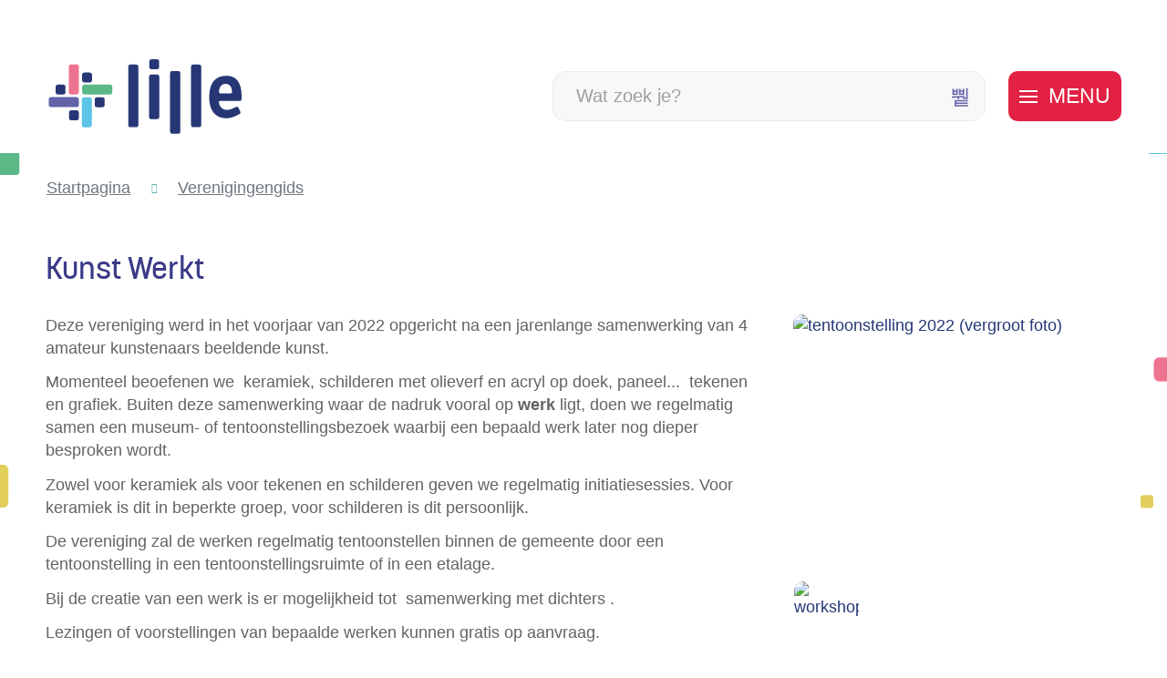

--- FILE ---
content_type: text/html; charset=utf-8
request_url: https://www.lille.be/vereniging/detail/134/kunst-werkt
body_size: 25452
content:
<!DOCTYPE html><html lang=nl-BE><head><meta charset=utf-8><meta name=HandheldFriendly content=True><meta name=MobileOptimized content=320><meta name=viewport content="width=device-width, initial-scale=1.0"><meta name=generator content="Icordis CMS by LCP nv (https://www.lcp.be)"><meta name=theme-color content=#3f3f8e><title>Kunst Werkt - Lille</title><link rel=preconnect href=https://icons.icordis.be><link rel=preconnect href=https://fonts.icordis.be><link rel=stylesheet href=https://icons.icordis.be/css/boicon-lilleweb.css media=screen><link id=skin-stylesheet rel=stylesheet media=screen href="/css/skin-website.css?v=08012026102953" data-sw="/css/skin-website-contrast.css?v=08012026102953" data-css=contrastskin><link rel=stylesheet href=/css/skin-print.css media=print><link rel=icon type=image/x-icon href=/images/skin/favicon.ico><link rel=icon type=image/png sizes=32x32 href=/images/skin/favicon-32x32.png><link rel=icon type=image/png sizes=16x16 href=/images/skin/favicon-16x16.png><link rel=apple-touch-icon sizes=180x180 href=/images/skin/apple-touch-icon.png><link rel=mask-icon href=/images/skin/safari-pinned-tab.svg color=#3f3f8e><link type=application/rss+xml rel=alternate title="Nieuws RSS" href=/nieuws/rss><link type=application/rss+xml rel=alternate title="Activiteiten RSS" href=/activiteiten/rss><link rel=canonical href=https://www.lille.be/kunst-werkt><link rel=manifest href=/site.webmanifest><meta name=description content="Deze vereniging werd in het voorjaar van 2022 opgericht na een jarenlange samenwerking van 4 amateur kunstenaars beeldende kunst. Momenteel beoefenen we keramie..."><meta property=og:description content="Deze vereniging werd in het voorjaar van 2022 opgericht na een jarenlange samenwerking van 4 amateur kunstenaars beeldende kunst. Momenteel beoefenen we keramie..."><meta property=og:site_name content=Lille><meta property=og:title content="Kunst Werkt"><meta property=og:url content=https://www.lille.be/kunst-werkt><meta property=og:type content=website><meta property=og:image content=https://www.lille.be/file/imagecache/HAISlTuvRUFNCPdXpbsnl8K2VLJsUDNRxjArOWVo3d/Content/732249a9-2d6a-4673-ad3d-e6ab74f00e0f/3595.jpg><meta property=og:image:alt content="tentoonstelling 2022"><meta name=twitter:card content=summary><meta property=twitter:title content="Kunst Werkt"><meta property=twitter:description content="Deze vereniging werd in het voorjaar van 2022 opgericht na een jarenlange samenwerking van 4 amateur kunstenaars beeldende kunst. Momenteel beoefenen we keramie..."><link rel=stylesheet href=/global/css/layout/modules/burgerprofiel.css media=screen asp-append-version=true><script src=https://prod.widgets.burgerprofiel.vlaanderen.be/api/v1/node_modules/@govflanders/vl-widget-polyfill/dist/index.js></script><script src=https://prod.widgets.burgerprofiel.vlaanderen.be/api/v1/node_modules/@govflanders/vl-widget-client/dist/index.js></script></head><body id=body class=portal-0><script>var burgerprofielUAC =false;
                    var burgerprofielAPIUrl = 'https://prod.widgets.burgerprofiel.vlaanderen.be/api/v1/session/validate';</script><div class=widget-vlw-placeholder id=global-header-placeholder aria-hidden=true><div class=lds-ellipsis><div></div><div></div><div></div><div></div></div></div><script>var sessionding=null;
var wasAuthorized=false;
var loggedOutLocal=false;
vl.widget.client.bootstrap('https://prod.widgets.burgerprofiel.vlaanderen.be/api/v1/widget/08a2f851-83ea-446d-8fb4-6b6134863164')
	.then(function(widget) {
        var placeholder = document.getElementById('global-header-placeholder');
  	widget.setMountElement(placeholder);
    widget.mount().catch(console.error.bind(console))
    return widget;
  })
  .then(function (widget){
vl.widget.client.capture((widget) => { window.widget = widget});
widget.getExtension('citizen_profile').then((citizen_profile) => {
  var state =    citizen_profile.getSession().getState();
$('#profiellogout').on('click',function(e){
  var state2=citizen_profile.getSession().getState();
if(state2=='authenticated'){
e.preventDefault();
citizen_profile.getSession().logout();
loggedOutLocal=true;
}
});
  citizen_profile.addEventListener('session.update', (event) => {
      var state2=citizen_profile.getSession().getState(); // of event.getSource().getState();
      if(state2=='authenticated'){
wasAuthorized=true;
                        $('#my-profile-link2').removeClass('hidden');
                        $('#my-profile-link2').show();
                        }else if(state2=='unauthenticated'){
if(loggedOutLocal){
loggedOutLocal=false;
                       window.location='/sso/logout?returnurl=/';   
                        }
                        $('#my-profile-link2').addClass('hidden');
                        $('#my-profile-link2').hide();

                        }
                 });
                // authenticated
                // unauthenticated
                // recognized -> ACM sessie geen MBP sessie
});
  })
  .catch(console.error.bind(console));</script><div id=outer-wrap><div id=inner-wrap class=has-hamburger><div id=skip-content class=skip><a href=#content-main class="btn-primary skip-navigation" data-scrollto=skip rel=nofollow> <span>Naar inhoud</span> </a></div><header class="header has-hamburger"><div class=header-main><div class=container><div class=header-brand><a href="/" class=brand data-tooltip="Terug naar startpagina"> <span class=brand-txt>Lille</span> <img data-src=/images/skin/logo.svg alt="" class="lazyload logo-img"> </a></div><div class=header-right><div class=header-search><div class=search-top-overlay data-toggle=searchbtn></div><div id=search class=search-top role=search><form action=/zoeken method=GET name=searchForm id=searchForm class=search-form><div class="input-group search-group"><label for=txtkeyword><span class=sr-only>Wat zoek je?</span></label> <input type=text name=q class="form-control txt" id=txtkeyword data-tooltip="Wat zoek je?" autocomplete=off data-toggle-placeholder=1 placeholder="Wat zoek je?" data-placeholder-mobile=Zoeken data-speak-text="Begin nu te spreken" data-listening-text=Luisteren... data-error="Gelieve je microfoon aan te sluiten en je microfoon rechten toe te laten."><div id=bar-loading aria-hidden=true><ul class=loading-element><li class="loading-element1 loading-child"></li><li class="loading-element2 loading-child"></li><li class="loading-element3 loading-child"></li><li class="loading-element4 loading-child"></li><li class="loading-element5 loading-child"></li><li class="loading-element6 loading-child"></li><li class="loading-element7 loading-child"></li><li class="loading-element8 loading-child"></li><li class="loading-element9 loading-child"></li><li class="loading-element10 loading-child"></li><li class="loading-element11 loading-child"></li><li class="loading-element12 loading-child"></li></ul></div><span class=input-group-btn> <button id=btn-speech-recognition class="hidden btn-speech-recognition" type=button data-tooltip="Opzoeking via microfoon activeren"><span class=sr-only>Opzoeking via microfoon activeren</span></button><button type=submit class=btn-search id=btnSearch data-tooltip=Zoeken><span>Zoeken</span></button> </span></div></form><div id=speech-error-msg class="alertbox-danger hidden">Gelieve je microfoon aan te sluiten en je microfoon rechten toe te laten.</div><div id=suggestionsearch aria-live=polite></div></div><button data-toggle=searchbtn class=btn-toggle-close type=button aria-expanded=false data-tooltip=Sluiten> <span class=toggle-icon aria-hidden=true></span> <span class=toggle-txt>Sluiten</span> </button></div><div class=header-toggle-btn><button data-toggle=offcanvas data-dismiss=modal class="navbar-toggle btn-menu" type=button aria-expanded=false> <span class=toggle-icon aria-hidden=true></span> <span class=toggle-txt>Menu</span> </button></div></div><div class=header-nav aria-label="Main menu" role=navigation><div class=header-nav-overlay data-toggle=offcanvas aria-hidden=true></div><nav class="navbar-default has-hamburger"><div class=navbar-container><div class=menu-header><span class=title aria-hidden=true><span>Menu</span></span> <button data-toggle=offcanvas class="navbar-toggle btn-menu-header" type=button aria-expanded=false> <span class=toggle-icon aria-hidden=true></span> <span class=toggle-txt>Menu sluiten</span> </button></div><div class=header-meta><div class="meta-container-wrapper fade-navs"><button data-scroll=metanavscrollleft data-tooltip="scroll naar links" aria-hidden=true class="btn-scroll next icon-angle-right"> <span class=sr_skip>scroll naar links</span> </button> <button data-scroll=metanavscrollright data-tooltip="scroll naar rechts" aria-hidden=true class="btn-scroll prev icon-angle-left"> <span class=sr_skip>scroll naar rechts</span> </button><ul class=nav-meta><li class=item data-id=3><a href=/contact> <span>contact &amp; openingsuren</span> </a></li><li class=item data-id=5><a href=/sitemap> <span>sitemap</span> </a></li><li class=item data-id=4><a href=/producten> <span>A tot Z</span> </a></li></ul></div></div><div class="menu-wrapper left is-desktop"><div class=menu-container><ul class=nav-main id=nav><li class="nav1 dropdown"><a href=/burgerzaken aria-expanded=false> <span class=nav-title><span>Burgerzaken</span></span><p class=nav-intro>Identiteit, huwen en samenwonen, geboorte, bewijzen en attesten, verhuizen, pensioen, overlijden, vreemdelingen ...</p></a><div class=dropdown-wrapper><div class=dropdown-container><div class="dropdown-menu single-column"><div class=column-container><div class=column-nav><ul class=column-dropdown><li><a href=/identiteit> <span>Identiteit</span> </a></li><li><a href=/geboorte> <span>Geboorte, erkenning, adoptie</span> </a></li><li><a href=/pensioen> <span>Pensioen</span> </a></li><li><a href=/rijbewijzen> <span>Rijbewijzen</span> </a></li><li><a href=/huwelijk> <span>Huwelijk</span> </a></li><li><a href=/aktes-en-attesten> <span>Aktes en attesten</span> </a></li><li><a href=/verhuizen> <span>Verhuizen</span> </a></li><li><a href=/thema/detail/310/echtscheiding> <span>Echtscheiding</span> </a></li><li><a href=/wettiging-van-handtekening> <span>Wettiging van handtekening</span> </a></li><li><a href=/familienieuws> <span>Familienieuws</span> </a></li><li><a href=/overlijden> <span>Overlijden</span> </a></li><li><a href=/producten/detail/1584/gezworenen> <span>Gezworenen</span> </a></li></ul></div></div></div></div></div></li><li class="nav2 dropdown"><a href=/thema/detail/10/wonen-omgeving aria-expanded=false> <span class=nav-title><span>Wonen &amp; omgeving</span></span><p class=nav-intro>Bouwen, afval, mobiliteit, dieren, natuur, duurzaamheid...</p></a><div class=dropdown-wrapper><div class=dropdown-container><div class="dropdown-menu single-column"><div class=column-container><div class=column-nav><ul class=column-dropdown><li><a href=/wonen> <span>Wonen</span> </a></li><li><a href=/thema/detail/125/mobiliteit> <span>Mobiliteit</span> </a></li><li><a href=/afval> <span>Afval</span> </a></li><li><a href=/premies-en-subsidies> <span>Premies en subsidies</span> </a></li><li><a href=/dieren> <span>Dieren</span> </a></li><li><a href=https://www.lille.be/landbouw target=_blank rel=noopener> <span>Landbouw</span> </a></li><li><a href=/wonen-omgeving-projecten> <span>Projecten</span> </a></li><li><a href=/duurzaamheid> <span>Duurzaamheid</span> </a></li><li><a href=/thema/detail/127/beleidsplannen-omgeving> <span>Beleidsplannen omgeving</span> </a></li><li><a href=/nutsmaatschappijen> <span>Nutsmaatschappijen</span> </a></li><li><a href=/thema/detail/284/vergunningen> <span>Vergunningen</span> </a></li><li><a href=/water> <span>Water</span> </a></li></ul></div></div></div></div></div></li><li class="nav3 dropdown"><a href=/thema/detail/14/zorg-welzijn aria-expanded=false> <span class=nav-title><span>Zorg &amp; welzijn</span></span><p class=nav-intro>Hulpverlening, buurtwerking, onderwijs, sociale tewerkstelling, senioren ...</p></a><div class=dropdown-wrapper><div class=dropdown-container><div class="dropdown-menu single-column"><div class=column-container><div class=column-nav><ul class=column-dropdown><li><a href=/hulpverlening> <span>Hulpverlening</span> </a></li><li><a href=/gezinnen> <span>Gezinnen</span> </a></li><li><a href=/gezondheid> <span>Gezondheid</span> </a></li><li><a href=/lgbtq> <span>LGBTQ&#x2B;</span> </a></li><li><a href=/onderwijs> <span>Onderwijs</span> </a></li><li><a href=/personen-met-een-beperking> <span>Personen met een beperking</span> </a></li><li><a href=/senioren> <span>Senioren</span> </a></li><li><a href=/solidariteit> <span>Solidariteit</span> </a></li><li><a href=/thema/detail/140/niet-belgen> <span>Niet-Belgen</span> </a></li><li><a href=/vrijwilligerswerk> <span>(vrijwilligers)werk zoeken</span> </a></li><li><a href=/praatgroepen> <span>Praatgroepen</span> </a></li><li><a href=/sterrenregister> <span>Sterrenregister</span> </a></li><li><a href=/zorgkaart> <span>Zorgkaart voor senioren</span> </a></li></ul></div></div></div></div></div></li><li class="nav4 dropdown"><a href=/thema/detail/13/vrije-tijd aria-expanded=false> <span class=nav-title><span>Vrije tijd</span></span><p class=nav-intro>Evenementen, verenigingen, jeugd, sport, cultuur, toerisme, bibliotheek ...</p></a><div class=dropdown-wrapper><div class=dropdown-container><div class="dropdown-menu single-column"><div class=column-container><div class=column-nav><ul class=column-dropdown><li><a href=/evenementen> <span>Evenementen</span> </a></li><li><a href=/jeugd> <span>Jeugd</span> </a></li><li><a href=/cultuur> <span>Cultuur</span> </a></li><li><a href=/sport> <span>Sport</span> </a></li><li><a href="https://www.genietvanlille.be/" target=_blank rel=noopener> <span>Toerisme</span> </a></li><li><a href="https://www.grasduin.be/" target=_blank rel=noopener> <span>Bibliotheek</span> </a></li><li><a href=/markten-en-kermissen> <span>Markten en kermissen</span> </a></li><li><a href=https://www.lille.be/verenigingen target=_blank rel=noopener> <span>Verenigingengids</span> </a></li><li><a href=/voordelig-genieten-van-vrije-tijd> <span>Voordelig genieten van vrije tijd</span> </a></li></ul></div></div></div></div></div></li><li class="nav5 dropdown"><a href=/thema/detail/11/ondernemen aria-expanded=false> <span class=nav-title><span>Ondernemen</span></span><p class=nav-intro>De Lilse cadeaubon, een eigen zaak starten, markten en kermissen, landbouw, handel, horeca ...</p></a><div class=dropdown-wrapper><div class=dropdown-container><div class="dropdown-menu single-column"><div class=column-container><div class=column-nav><ul class=column-dropdown><li><a href=/ambulante-handel-markten-en-kermissen> <span>Ambulante handel, markten en kermissen</span> </a></li><li><a href=https://www.lille.be/bedrijven target=_blank rel=noopener> <span>Bedrijvengids</span> </a></li><li><a href=/een-eigen-zaak-starten> <span>Een eigen zaak starten</span> </a></li><li><a href=/handel-horeca-en-diensten> <span>Handel, horeca en diensten</span> </a></li><li><a href=/landbouw> <span>Landbouw</span> </a></li><li><a href=/cadeaubon> <span>Lilse cadeaubon</span> </a></li><li><a href=/lokaal-netwerk-ondernemend-lille> <span>Lokaal netwerk Ondernemend Lille</span> </a></li></ul></div></div></div></div></div></li><li class="nav6 dropdown"><a href=/bestuur aria-expanded=false> <span class=nav-title><span>Bestuur &amp; organisatie</span></span><p class=nav-intro>Beleidsorganen, beleidsdocumenten, belastingen, subsidies, burgerparticipatie ...</p></a><div class=dropdown-wrapper><div class=dropdown-container><div class="dropdown-menu single-column"><div class=column-container><div class=column-nav><ul class=column-dropdown><li><a href=/beleid> <span>Beleid &amp; beleidsplannen</span> </a></li><li><a href=/beleidsorganen> <span>Beleidsorganen</span> </a></li><li><a href=/burgerparticipatie> <span>Burgerparticipatie</span> </a></li><li><a href=/communicatie> <span>Communicatie</span> </a></li><li><a href=/over-lille> <span>Over Lille</span> </a></li><li><a href=/bekendmakingen> <span>Bekendmakingen</span> </a></li><li><a href=https://www.lille.be/subsidies-belastingen-en-retributies target=_blank rel=noopener> <span>Belastingen, retributies en subsidies</span> </a></li><li><a href=/veiligheid> <span>Veiligheid</span> </a></li><li><a href=/personeelsbeleid> <span>Organisatie</span> </a></li></ul></div></div></div></div></div></li></ul></div></div></div></nav> <button data-toggle=offcanvas class=btn-toggle-close type=button aria-expanded=false> <span class=toggle-icon aria-hidden=false></span> <span class=toggle-txt>Menu sluiten</span> </button></div></div></div></header><main id=wrapper class=page-container-wrapper><div class="visible-print sr_skip"><img alt="" src=/images/skin/logo.png></div><nav aria-label=breadcrumb class="breadcrumb-wrapper sr_skip"><div class="container fade-navs"><button data-scroll=breadcrumbscrollleft data-tooltip="scroll naar links" aria-hidden=true class="btn-scroll next icon-angle-right"> <span class=sr_skip>scroll naar links</span> </button> <button data-scroll=breadcrumbscrollright data-tooltip="scroll naar rechts" aria-hidden=true class="btn-scroll prev icon-angle-left"> <span class=sr_skip>scroll naar rechts</span> </button><ol class="breadcrumb sr_skip" itemscope itemtype=http://schema.org/BreadcrumbList><li class="breadcrumb-item breadcrumb-home" itemprop=itemListElement itemscope itemtype=http://schema.org/ListItem><a itemprop=item href="/"> <span itemprop=name>Startpagina</span><meta itemprop=position content=1></a></li><li class=breadcrumb-item itemprop=itemListElement itemscope itemtype=http://schema.org/ListItem><a href=https://www.lille.be/verenigingen itemprop=item> <span itemprop=name class=aCrumb>Verenigingengids</span><meta itemprop=position content=2></a></li><li class="breadcrumb-item active" itemprop=itemListElement itemscope itemtype=http://schema.org/ListItem><a href=https://www.lille.be/vereniging/detail/134/kunst-werkt itemprop=item> <span class=aCrumb itemprop=name>Kunst Werkt</span><meta itemprop=position content=3></a></li></ol></div></nav><div class=heading-wrapper><div class=container><h1 class=page-heading><span>Kunst Werkt</span></h1></div></div><div id=content-main class=page-inner><div class=container><section class=associations-detail><div class=container-wrapper><div class="page-container page-column"><div class=page-content><div class=info-wrapper><div class=info><p>Deze vereniging werd in het voorjaar van 2022 opgericht na een jarenlange samenwerking van 4 amateur kunstenaars beeldende kunst.</p><p>Momenteel beoefenen we&nbsp; keramiek, schilderen met olieverf en acryl op doek, paneel...&nbsp; tekenen en grafiek. Buiten deze samenwerking waar de nadruk vooral op<strong> werk</strong> ligt, doen we regelmatig samen een museum- of tentoonstellingsbezoek waarbij een bepaald werk later nog dieper besproken wordt.</p><p>Zowel voor keramiek als voor tekenen en schilderen geven we regelmatig initiatiesessies. Voor keramiek is dit in beperkte groep, voor schilderen is dit persoonlijk.&nbsp;</p><p>De vereniging zal de werken regelmatig tentoonstellen binnen de gemeente door een tentoonstelling in een tentoonstellingsruimte of in een etalage.</p><p>Bij de creatie van een werk is er mogelijkheid tot&nbsp; samenwerking met dichters .</p><p>Lezingen of voorstellingen van bepaalde werken kunnen gratis op aanvraag.</p></div></div><div class=associations-info><h2 class=heading><span>Contact</span></h2><dl class=contact-info><dd class=txt-address><span class=txt-streetnr>Violetlaan 6 </span> <span class=txt-postal><span class=sr-only>, </span>2275</span> <span class=txt-city>Lille</span></dd><dt class=lbl-phone><span>Tel.</span></dt><dd class=txt-phone><span data-label=Tel.><a rel="noopener noreferrer" href=tel:0472921133 class=phone><span>0472/921133</span></a></span></dd><dt class=lbl-email><span>E-mail</span></dt><dd class=txt-email><span data-label=E-mail><a rel="noopener noreferrer" target=_blank href=mailto:%6a%69%6c%6c%2e%76%65%72%76%6f%6f%72%74%40%68%6f%74%6d%61%69%6c%2e%63%6f%6d class=mail><span>&#106;&#105;&#108;&#108;&#046;&#118;&#101;&#114;&#118;&#111;&#111;&#114;&#116;<span>&#064;</span>&#104;&#111;&#116;&#109;&#097;&#105;&#108;&#046;&#099;&#111;&#109;</span></a></span></dd></dl></div></div><div class=side-bar><div class="one-media media-content ratio-size" itemscope itemtype=http://schema.org/ImageObject><a rel=nofollow href=/file/imagecache/HAISlTuvRUFNCPdXpbsnl8K2VLJsUDNRxjArOWVo3d/content/732249a9-2d6a-4673-ad3d-e6ab74f00e0f/3595.jpg target=_blank data-popup=oneimage class=media-link data-copyright=""> <span class="photo loading-image" style=padding-bottom:71%><picture><source type=image/webp data-srcset=/file/imagecache/HAISlTuvRUFNCPdXpbsnl8K2VLJsUDNRxjArOWVo3d/box/732249a9-2d6a-4673-ad3d-e6ab74f00e0f/3595.jpg.webp><img itemprop=contentUrl data-src=/file/imagecache/HAISlTuvRUFNCPdXpbsnl8K2VLJsUDNRxjArOWVo3d/box/732249a9-2d6a-4673-ad3d-e6ab74f00e0f/3595.jpg alt="tentoonstelling 2022 (vergroot foto)" class="thumb-photo lazyload"></picture></span> </a></div><div class="media-list media-content"><ul class=list-media id=imagelist><li itemscope itemtype=http://schema.org/ImageObject><a rel=nofollow href=/file/imagecache/kQViht72Geem5sXmxQnSqc2riZcYiq9yDdApgA3d/content/8cdc279c-dfd3-4f75-99ae-4cc34086842f/3597.jpg target=_blank data-popup=imagelist class=media-link data-copyright=""><div class="partial-photo ratio-size"><span class="photo loading-image" style=padding-bottom:65%><picture><source type=image/webp data-srcset=/file/imagecache/kQViht72Geem5sXmxQnSqc2riZcYiq9yDdApgA3d/list/8cdc279c-dfd3-4f75-99ae-4cc34086842f/3597.jpg.webp><img itemprop=contentUrl data-src=/file/imagecache/kQViht72Geem5sXmxQnSqc2riZcYiq9yDdApgA3d/list/8cdc279c-dfd3-4f75-99ae-4cc34086842f/3597.jpg alt="workshop schilderen op doek (vergroot foto)" class="thumb-photo lazyload"></picture></span></div></a></li></ul></div><a class="btn-default icon-space iconcustom-edit-2-line" href="/vereniging/aanmelden?id=134" rel=nofollow> <span>Beheer je vereniging</span> </a></div></div></div></section></div></div></main><footer id=footer class=footer><div class=footer-base><div class=container><div class=footer-inner><div class=footer-icon><a href="/" class=footer-brand data-tooltip="Terug naar startpagina"> <img data-src=/images/skin/logo-white.svg alt="Logo icoon Lille" class="logo-img lazyloaded" src=/images/skin/logo-white.svg> </a></div><div class=footer-left><div class="contact-footer-container notranslate"><span class=title><span>Lokaal bestuur Lille</span></span><dl class="contact-info contact-info-footer"><dt class=lbl-address><span>Adres</span></dt><dd class=txt-address><span class=txt-streetnr>Rechtestraat 44 </span> <span class=komma>,&nbsp;</span><div class=txt-postal-city><span class=txt-postal>2275 &nbsp;</span> <span class=txt-city> Lille</span></div></dd><dt class=lbl-phone><span>Tel.</span></dt><dd class=txt-phone><span data-label=Tel.><a rel="noopener noreferrer" href=tel:014882010 class=phone><span>014 88 20 10</span></a></span></dd><dt class=lbl-email><span>E-mail</span></dt><dd class=txt-email><span data-label=E-mail><a rel="noopener noreferrer" target=_blank href=mailto:%69%6e%66%6f%40%6c%69%6c%6c%65%2e%62%65 class=mail><span>&#105;&#110;&#102;&#111;<span>&#064;</span>&#108;&#105;&#108;&#108;&#101;&#046;&#098;&#101;</span></a></span></dd></dl><a href=/over-ons class=footer-link-about><span>Over ons</span></a></div></div><div class=footer-right><div class=footer-social><ul class=list-social><li class=item-social><a class="iconcustom-facebook-fill external" target=_blank rel="noopener noreferrer" href=https://www.facebook.com/gemeentelille data-tooltip=Facebook><span>Facebook</span></a></li><li class=item-social><a class="iconcustom-linkedin-fill external" target=_blank rel="noopener noreferrer" href="https://www.linkedin.com/company/82399944/admin/" data-tooltip=LinkedIn><span>LinkedIn</span></a></li><li class=item-social><a class="iconcustom-instagram-line external" target=_blank rel="noopener noreferrer" href=https://www.instagram.com/genietvanlille data-tooltip=Instagram><span>Instagram</span></a></li></ul></div></div></div></div></div><div class=footer-bottom><div class=container><div class=footer-inner><div class=footer-left><ul class=footer-list><li class=footer-list-item data-id=6><a href=/cookies> <span>Cookiebeleid</span> </a></li><li class=footer-list-item data-id=11><a href=/sitemap> <span>Sitemap</span> </a></li><li class=footer-list-item data-id=12><a href=/privacy> <span>Privacybeleid</span> </a></li><li class=footer-list-item data-id=13><a href=/gebruiksvoorwaarden> <span>Gebruiksvoorwaarden</span> </a></li><li class=footer-list-item data-id=14><a href=/Toegankelijkheidsverklaring> <span>Toegankelijkheidsverklaring</span> </a></li><li><a data-tooltip="web design, development en cms door LCP" rel=noopener target=_blank href="https://www.lcp.be/" class=lcplink> <span>lcp.nv 2026 &copy; </span> </a></li></ul></div><div class=footer-right><span> 2026 &copy; <span>Lokaal bestuur Lille</span></span></div></div></div></div></footer><div class="toppos sr_skip"><div id=totop><a rel=nofollow href=#skip-content data-tooltip="Naar top" data-scrollto=totop class="iconcustom-arrow-up-circle-fill btn-totop"><span>Naar top</span></a></div></div></div></div><script src=/global/js/jquery-3.6.2.min.js></script><script src="/js/minified/site.min.js?v=i3DkE3tt5RmpFVEiYJne7xJsf3jBISRsL9FU6qEDq3I"></script><script async src="/js/minified/lazysize.min.js?v=kFsRGKUlMWlKK1kfAyu-34UWr1Q5JpC0YLvxDkIHol4"></script></body></html>

--- FILE ---
content_type: text/css
request_url: https://www.lille.be/css/skin-print.css
body_size: 16958
content:
.border{border:1px solid #ebebeb}.border-bottom-none{border-bottom:0}.border-top{border-top:1px solid #ebebeb}.border-bottom{border-bottom:1px solid #ebebeb}.border-dotted{border-style:dotted}.no-border{border:0}.no-padding{padding:0}.no-margin{margin:0}.no-border-radius{-webkit-border-radius:0;-moz-border-radius:0;border-radius:0}.no-background{background:transparent}.br-50{-webkit-border-radius:50%;-moz-border-radius:50%;border-radius:50%}.br-100,.circle{-webkit-border-radius:100%;-moz-border-radius:100%;border-radius:100%}.full-width{width:100%}.lazycolor{zoom:1;filter:alpha(opacity=80);-webkit-opacity:0.8;-moz-opacity:0.8;opacity:0.8;background:linear-gradient(135deg, #d3dfe8 30%, #f7f7f7 38%, #e3e3e3 41%, #e3e3e3 50%, #e3e3e3 50%, #f7f7f7 51%, #d3dfe8 57%, #d3dfe8 80%, #d3dfe8 80%);background-size:1200% 1200%;-webkit-animation:AnimationName 2s ease infinite reverse;-moz-animation:AnimationName 2s ease infinite reverse;animation:AnimationName 2s ease infinite reverse}@-webkit-keyframes AnimationName{0%{background-position:0 92%}50%{background-position:100% 9%}100%{background-position:0 92%}}@-moz-keyframes AnimationName{0%{background-position:0 92%}50%{background-position:100% 9%}100%{background-position:0 92%}}@keyframes AnimationName{0%{background-position:0 92%}100%{background-position:100% 9%}}.shadow-none{-webkit-box-shadow:none;box-shadow:none}.icon-color:before{color:#626262}.icon-color2{color:#000000}.icon-color2:before{color:#868686}.icon-space:before{margin-right:12.5px;display:inline-block}.icon-space-small{display:-webkit-flex;display:-ms-flexbox;display:-ms-flex;display:flex;-webkit-align-items:center;-ms-align-items:center;align-items:center}.icon-space-small:before{margin-right:8.33333333px;display:inline-block}.icon-center{display:-webkit-flex;display:-ms-flexbox;display:-ms-flex;display:flex;-webkit-justify-content:center;-ms-justify-content:center;justify-content:center}@media (max-width:543px){.hidden-tiny{display:none !important}}.side-bar .box:not(:last-child){margin-bottom:25px}/*! normalize.css v3.0.3 | MIT License | github.com/necolas/normalize.css */html{font-family:sans-serif;-ms-text-size-adjust:100%;-webkit-text-size-adjust:100%}body{margin:0}article,aside,details,figcaption,figure,footer,header,hgroup,main,menu,nav,section,summary{display:block}audio,canvas,progress,video{display:inline-block;vertical-align:baseline}audio:not([controls]){display:none;height:0}[hidden],template{display:none}a{background-color:transparent}a:active,a:hover{outline:0}abbr[title]{border-bottom:1px dotted}b,strong{font-weight:bold}dfn{font-style:italic}h1{font-size:2em;margin:.67em 0}mark{background:#ff0;color:#000}small{font-size:80%}sub,sup{font-size:75%;line-height:0;position:relative;vertical-align:baseline}sup{top:-0.5em}sub{bottom:-0.25em}img{border:0}svg:not(:root){overflow:hidden}figure{margin:1em 40px}hr{box-sizing:content-box;height:0}pre{overflow:auto}code,kbd,pre,samp{font-family:monospace,monospace;font-size:1em}button,input,optgroup,select,textarea{color:inherit;font:inherit;margin:0}button{overflow:visible}button,select{text-transform:none}button,html input[type="button"],input[type="reset"],input[type="submit"]{-webkit-appearance:button;cursor:pointer}button[disabled],html input[disabled]{cursor:default}button::-moz-focus-inner,input::-moz-focus-inner{border:0;padding:0}input{line-height:normal}input[type="checkbox"],input[type="radio"]{box-sizing:border-box;padding:0}input[type="number"]::-webkit-inner-spin-button,input[type="number"]::-webkit-outer-spin-button{height:auto}input[type=text]{-webkit-appearance:none;-moz-appearance:none;appearance:none}input[type="search"]{-webkit-appearance:textfield;box-sizing:content-box}input[type="search"]::-webkit-search-cancel-button,input[type="search"]::-webkit-search-decoration{-webkit-appearance:none}fieldset{border:1px solid #c0c0c0;margin:0 2px;padding:.35em .625em .75em}legend{border:0;padding:0}textarea{overflow:auto}optgroup{font-weight:bold}table{border-collapse:collapse;border-spacing:0}td,th{padding:0}@media screen and (prefers-reduced-motion:reduce),(update:slow){*,*:before,*:after{-webkit-animation:none !important;-o-animation:none !important;animation:none !important;-webkit-transition:none !important;-moz-transition:none !important;-o-transition:none !important;transition:none !important;scroll-behavior:auto !important}}*,*:before,*:after{-webkit-box-sizing:inherit;-moz-box-sizing:inherit;box-sizing:inherit}html,body{height:100%}html{-webkit-box-sizing:border-box;-moz-box-sizing:border-box;box-sizing:border-box;-webkit-tap-highlight-color:rgba(0,0,0,0)}html.no-scroll{overflow:hidden;position:relative}body{-webkit-font-smoothing:antialiased;-moz-osx-font-smoothing:grayscale;font-family:Arial,Helvetica,"Helvetica Neue",sans-serif;font-weight:normal;color:#000000;font-size:18px;line-height:25px;background-color:#ffffff}body.animate a,body.animate button{-webkit-transition:all 0.25s ease;-moz-transition:all 0.25s ease;-o-transition:all 0.25s ease;transition:all 0.25s ease;-webkit-transition-property:background-color, color, border-color;-moz-transition-property:background-color, color, border-color;-o-transition-property:background-color, color, border-color;transition-property:background-color, color, border-color}body.error #outer-wrap,body.error #inner-wrap,body.error .page-container-wrapper,body.error .page-inner{height:100%;background-color:#878787}body.error #outer-wrap .btn-back,body.error #inner-wrap .btn-back,body.error .page-container-wrapper .btn-back,body.error .page-inner .btn-back{-webkit-border-radius:0;-moz-border-radius:0;border-radius:0;padding-left:0;padding-right:0;text-align:left;color:#ffffff;white-space:normal}body.error #outer-wrap .btn-back,body.error #inner-wrap .btn-back,body.error .page-container-wrapper .btn-back,body.error .page-inner .btn-back,body.error #outer-wrap .btn-back:active,body.error #inner-wrap .btn-back:active,body.error .page-container-wrapper .btn-back:active,body.error .page-inner .btn-back:active,body.error #outer-wrap .btn-back.active,body.error #inner-wrap .btn-back.active,body.error .page-container-wrapper .btn-back.active,body.error .page-inner .btn-back.active,body.error #outer-wrap .btn-back[disabled],body.error #inner-wrap .btn-back[disabled],body.error .page-container-wrapper .btn-back[disabled],body.error .page-inner .btn-back[disabled],fieldset[disabled] body.error #outer-wrap .btn-back,fieldset[disabled] body.error #inner-wrap .btn-back,fieldset[disabled] body.error .page-container-wrapper .btn-back,fieldset[disabled] body.error .page-inner .btn-back{background-color:transparent;-webkit-box-shadow:none;box-shadow:none}body.error #outer-wrap .btn-back,body.error #inner-wrap .btn-back,body.error .page-container-wrapper .btn-back,body.error .page-inner .btn-back,body.error #outer-wrap .btn-back:hover,body.error #inner-wrap .btn-back:hover,body.error .page-container-wrapper .btn-back:hover,body.error .page-inner .btn-back:hover,body.error #outer-wrap .btn-back:focus,body.error #inner-wrap .btn-back:focus,body.error .page-container-wrapper .btn-back:focus,body.error .page-inner .btn-back:focus,body.error #outer-wrap .btn-back:active,body.error #inner-wrap .btn-back:active,body.error .page-container-wrapper .btn-back:active,body.error .page-inner .btn-back:active{border-color:transparent}body.error #outer-wrap .btn-back:hover,body.error #inner-wrap .btn-back:hover,body.error .page-container-wrapper .btn-back:hover,body.error .page-inner .btn-back:hover,body.error #outer-wrap .btn-back:focus,body.error #inner-wrap .btn-back:focus,body.error .page-container-wrapper .btn-back:focus,body.error .page-inner .btn-back:focus{color:#fff;text-decoration:underline;background-color:transparent}body.error #outer-wrap .btn-back[disabled]:hover,body.error #inner-wrap .btn-back[disabled]:hover,body.error .page-container-wrapper .btn-back[disabled]:hover,body.error .page-inner .btn-back[disabled]:hover,fieldset[disabled] body.error #outer-wrap .btn-back:hover,fieldset[disabled] body.error #inner-wrap .btn-back:hover,fieldset[disabled] body.error .page-container-wrapper .btn-back:hover,fieldset[disabled] body.error .page-inner .btn-back:hover,body.error #outer-wrap .btn-back[disabled]:focus,body.error #inner-wrap .btn-back[disabled]:focus,body.error .page-container-wrapper .btn-back[disabled]:focus,body.error .page-inner .btn-back[disabled]:focus,fieldset[disabled] body.error #outer-wrap .btn-back:focus,fieldset[disabled] body.error #inner-wrap .btn-back:focus,fieldset[disabled] body.error .page-container-wrapper .btn-back:focus,fieldset[disabled] body.error .page-inner .btn-back:focus{color:#D6E2DF;text-decoration:none}input,button,select,textarea{font-family:inherit;font-size:inherit;line-height:inherit}a{color:#000000;text-decoration:none}a:hover,a:focus{color:#000000;text-decoration:underline}a:focus{outline:thin dotted #000000;outline-width:1px;outline-offset:-1px}figure{margin:0}img{vertical-align:middle}hr{margin-top:25px;margin-bottom:25px;border:0;border-top:1px solid #ced4da}hr.mini{width:5%;margin:0 auto;border-width:4px}hr.clearfix{border:none}[role="button"]{cursor:pointer}p{margin-top:0;margin-bottom:0}p:not(:last-child){margin-bottom:12.5px}small,.small{font-size:88%;line-height:125%}mark,.mark{background-color:#f8f8f8;padding:.2em;-webkit-border-radius:5px;-moz-border-radius:5px;border-radius:5px}abbr[title],abbr[data-original-title]{cursor:help;border-bottom:1px dotted #D6E2DF}.initialism{font-size:90%;text-transform:uppercase}blockquote{padding:12.5px 25px;margin:0 0 25px;font-size:22.5px;border-left:5px solid #f8f8f8}blockquote p:last-child,blockquote ul:last-child,blockquote ol:last-child{margin-bottom:0}blockquote footer,blockquote small,blockquote .small{display:block;font-size:80%;line-height:1.42857143;color:#D6E2DF}blockquote footer:before,blockquote small:before,blockquote .small:before{content:'\2014 \00A0'}.blockquote-reverse,blockquote.pull-right{padding-right:15px;padding-left:0;border-right:5px solid #f8f8f8;border-left:0;text-align:right}.blockquote-reverse footer:before,blockquote.pull-right footer:before,.blockquote-reverse small:before,blockquote.pull-right small:before,.blockquote-reverse .small:before,blockquote.pull-right .small:before{content:''}.blockquote-reverse footer:after,blockquote.pull-right footer:after,.blockquote-reverse small:after,blockquote.pull-right small:after,.blockquote-reverse .small:after,blockquote.pull-right .small:after{content:'\00A0 \2014'}address{margin-bottom:25px;font-style:normal;line-height:1.42857143}.img-responsive{display:block;max-width:100%;height:auto}.sr-only{position:absolute !important;width:1px;height:1px;margin:-1px;padding:0;overflow:hidden;clip:rect(0, 0, 0, 0);border:0;display:inherit !important}.sr-visible{position:static !important;width:auto;height:auto;margin:0;overflow:visible;clip:auto}.invisibility{visibility:hidden !important}.clearfix:before,.clearfix:after{content:" ";display:table}.clearfix:after{clear:both}.center-block{display:block;margin-left:auto;margin-right:auto;display:table;height:100%}.center-block>a{display:table-cell;height:100%;vertical-align:middle;text-align:center}.pull-right{float:right !important}.pull-left{float:left !important}.hide,.masked{display:none !important}.show{display:block !important}.invisible{visibility:hidden}.text-hide{font:0/0 a;color:transparent;text-shadow:none;background-color:transparent;border:0}@media (max-width:767px){.hide-mobile{display:none !important}}.hidden{display:none !important}.affix{position:fixed}.text-title{font-family:Arial,Helvetica,"Helvetica Neue",sans-serif;font-weight:bold}.text-light{font-family:Arial,Helvetica,"Helvetica Neue",sans-serif;font-weight:normal}.text-normal{font-family:Arial,Helvetica,"Helvetica Neue",sans-serif;font-weight:normal}.text-base{font-family:Arial,Helvetica,"Helvetica Neue",sans-serif;font-weight:normal}.text-semibold{font-family:Arial,Helvetica,"Helvetica Neue",sans-serif;font-weight:bold}.text-bold{font-family:Arial,Helvetica,"Helvetica Neue",sans-serif;font-weight:bold}.text-custom-light{font-family:Arial,Helvetica,"Helvetica Neue",sans-serif;font-weight:normal}.text-custom{font-family:Arial,Helvetica,"Helvetica Neue",sans-serif;font-weight:normal}.text-custom-semibold{font-family:Arial,Helvetica,"Helvetica Neue",sans-serif;font-weight:bold}.text-custom-bold{font-family:Arial,Helvetica,"Helvetica Neue",sans-serif;font-weight:bold}.text-left{text-align:left}.text-right{text-align:right}.text-center{text-align:center}.text-justify{text-align:justify}.text-nowrap{white-space:nowrap}.text-lowercase{text-transform:lowercase}.text-uppercase{text-transform:uppercase}.text-capitalize{text-transform:capitalize}.text-nocase{text-transform:none}.text-italic{font-style:italic}.text-underline{text-decoration:underline}.text-none{text-decoration:none}.text-muted{color:#D6E2DF}.text-primary{color:#626262}a.text-primary:hover,a.text-primary:focus{color:#484848}.text-success{color:#ffffff}a.text-success:hover,a.text-success:focus{color:#e6e6e6}.text-info{color:#ffffff}a.text-info:hover,a.text-info:focus{color:#e6e6e6}.text-warning{color:#000000}a.text-warning:hover,a.text-warning:focus{color:#000}.text-danger{color:#ffffff}a.text-danger:hover,a.text-danger:focus{color:#e6e6e6}@page{margin:1.5cm}@page :left{margin:.5cm}@page :right{margin:.5cm}h1,.h1{font-size:24pt !important;line-height:34pt !important}h2,.h2{font-size:22pt !important;line-height:31pt !important}h3,.h3{font-size:20pt !important;line-height:28pt !important}h4,.h4{font-size:18pt !important;line-height:25pt !important}h5,.h5{font-size:16pt !important;line-height:22pt !important}h6,.h6{font-size:14pt !important;line-height:20pt !important}body{line-height:1.2;font-size:12pt !important;line-height:17pt !important}blockquote,ul{margin:0}img,.streetmap{-webkit-filter:grayscale(100%);filter:grayscale(100%);max-width:350px}.page-container-wrapper{width:100%;margin:0;float:none;padding-left:25px;padding-right:25px}.container,.container-wrapper{width:100% !important;padding-left:0 !important;padding-right:0 !important}.list-media>li{display:inline-block}.list-media>li+li{margin-left:12px}.list-media img{max-width:150px}[class^="list-"],[class*=" list"],[class*="list"]{margin-top:0 !important}[data-mh]{height:auto !important}.masonry-grid ul li{overflow:hidden;position:relative !important;left:auto !important;top:auto !important}.partial-container .list li{overflow:hidden;float:none}.partial-content{height:auto !important}div>.photo,.media-link>.photo,a>.photo{max-width:300px !important}.partial-container [class^="has-"] .one-media,.partial-container [class*=" has-"] .one-media{float:left !important;margin-right:12px !important;margin-left:0 !important;margin-bottom:6px}.partial-container [class^="has-"] .one-media img,.partial-container [class*=" has-"] .one-media img{max-width:150px}.partial-container [class^="has-"] .partial-block-date,.partial-container [class*=" has-"] .partial-block-date{left:auto !important;right:0 !important}.partial-container .list{padding-left:0;list-style:none}.side-bar{margin-top:12.5px}.box-contact{page-break-inside:avoid}.header,.header-banner,.skip,.toppos,.breadcrumb-wrapper,#total-items,#lcpbox_container,.lcp-bo-edit-box,.inplace-editing-toolbar,.footer,.header-filters,.filter-cloud,[class^="btn-"],[class*=" btn-"],nav,iframe,.sr-only,.theme-detail-wrapper,.ol-overlaycontainer-stopevent,.contact-popular>.heading,.bxslider-container{display:none !important}@media print{.header,.header-banner,.skip,.toppos,.breadcrumb-wrapper,#total-items,#lcpbox_container,.lcp-bo-edit-box,.inplace-editing-toolbar,.footer,.header-filters,.filter-cloud,[class^="btn-"],[class*=" btn-"],nav,iframe,.sr-only,.theme-detail-wrapper,.ol-overlaycontainer-stopevent,.contact-popular>.heading,.bxslider-container{display:none !important}}.box:not(.box-contact){display:none !important}@media print{.box:not(.box-contact){display:none !important}}p a[href^="http://"]:after,a[href^="https://"]:after{content:" (" attr(href) ")";word-wrap:break-word;font-size:80%}.contact-info dd{margin-left:0;padding-left:0;margin-bottom:12.5px}.visible-print{display:block !important}table.visible-print{display:table !important}tr.visible-print{display:table-row !important}th.visible-print,td.visible-print{display:table-cell !important}@media print{.visible-print{display:block !important}table.visible-print{display:table !important}tr.visible-print{display:table-row !important}th.visible-print,td.visible-print{display:table-cell !important}}.visible-print-block{display:block !important}@media print{.visible-print-block{display:block !important}}.visible-print-inline{display:inline !important}@media print{.visible-print-inline{display:inline !important}}.visible-print-inline-block{display:inline-block !important}@media print{.visible-print-inline-block{display:inline-block !important}}.hidden-print{display:none !important}@media print{.hidden-print{display:none !important}}.lcp-toolbar{display:none !important}